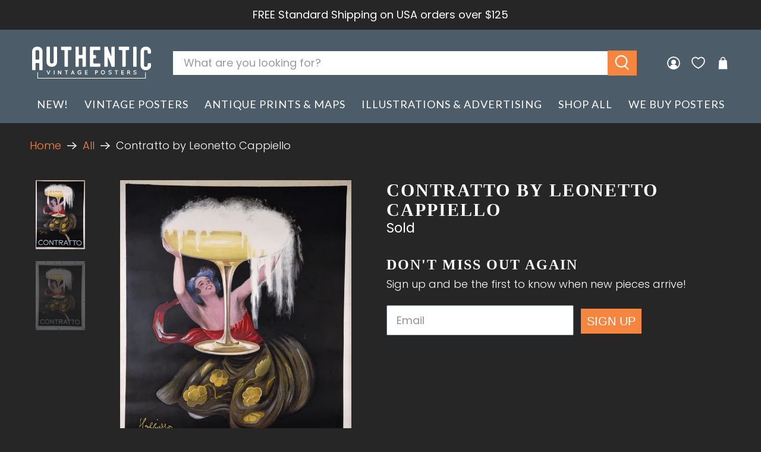

--- FILE ---
content_type: image/svg+xml
request_url: https://www.authenticvintageposters.com/cdn/shop/files/Authentic-Vintage-Posters-Logo-White_200x.svg?v=1768845549
body_size: 4020
content:
<?xml version="1.0" encoding="UTF-8"?><svg id="Layer_3" xmlns="http://www.w3.org/2000/svg" viewBox="0 0 496.88 136.9"><defs><style>.cls-1{fill:#fff;}.cls-2{fill:none;}</style></defs><path class="cls-2" d="M266.22,103.46v5.24h3.13c.73,0,1.35-.25,1.86-.76.51-.51.77-1.12.79-1.83-.02-.75-.28-1.37-.79-1.88-.51-.51-1.12-.77-1.86-.77h-3.13Z"/><path class="cls-2" d="M17.18,55.64h9.51c1.59,0,2.88-1.29,2.88-2.87V20.76c0-3.08-2.48-5.56-5.56-5.56h-4.16c-3.08,0-5.55,2.48-5.55,5.56v32.01c0,1.58,1.29,2.87,2.88,2.87Z"/><path class="cls-2" d="M400.27,103.46v5.24h3.13c.73,0,1.35-.25,1.86-.76.51-.51.76-1.12.76-1.85s-.25-1.34-.76-1.86c-.51-.52-1.13-.78-1.86-.78h-3.13Z"/><polygon class="cls-2" points="169.99 105.98 167.93 111.45 172.04 111.45 169.99 105.98"/><path class="cls-2" d="M477.29,100.13h-4.16c-10.91,0-19.72-8.82-19.72-19.72V20.76c0-10.91,8.82-19.72,19.72-19.72h4.16c9.86,0,17.99,7.21,19.46,16.66V0H.13v20.76C.13,9.86,8.95,1.04,19.85,1.04h4.16c10.91,0,19.72,8.82,19.72,19.72v76.49c0,1.59-1.29,2.87-2.87,2.87h-8.42c-1.59,0-2.87-1.28-2.87-2.87v-24.57c0-1.58-1.29-2.87-2.88-2.87h-9.51c-1.59,0-2.88,1.29-2.88,2.87v24.57c0,1.59-1.28,2.87-2.87,2.87H3c-1.58,0-2.87-1.28-2.87-2.87v39.65h496.62v-53.42c-1.47,9.44-9.6,16.65-19.46,16.65ZM422.46,3.91c0-1.58,1.29-2.87,2.87-2.87h8.43c1.58,0,2.87,1.29,2.87,2.87v79.18c0,1.58-1.29,2.87-2.87,2.87h-8.43c-1.58,0-2.87-1.29-2.87-2.87V3.91ZM429.54,110.26h-.05c-1.32-.25-2.47-.61-3.44-1.07-.97-.46-1.68-1.05-2.13-1.77-.45-.72-.68-1.46-.68-2.23,0-1.47.65-2.69,1.95-3.63,1.3-.95,2.8-1.43,4.49-1.43.75,0,1.51.13,2.29.38.78.25,1.37.49,1.74.71.38.22.89.53,1.51.94.29.2.47.49.55.84.08.35.02.68-.18.98-.19.3-.47.49-.82.56-.36.08-.69.01-1-.19-.8-.54-1.51-.95-2.12-1.22-.62-.27-1.28-.41-1.97-.41-1.12,0-2.04.26-2.75.79-.71.53-1.07,1.09-1.07,1.68,0,.29.07.54.2.74.47.78,1.76,1.37,3.84,1.76h.05c1.42.29,2.59.65,3.51,1.07,2.11,1.03,3.16,2.46,3.16,4.28,0,1.58-.69,2.87-2.09,3.88-1.39,1.01-2.99,1.51-4.81,1.51-2.22-.02-4.39-.87-6.52-2.55-.27-.22-.43-.52-.47-.89-.04-.38.05-.7.27-.97.22-.27.52-.43.89-.47.38-.04.7.05.97.29,1.63,1.33,3.24,1.98,4.86,1.96,1.27,0,2.3-.29,3.09-.87.79-.59,1.18-1.22,1.18-1.9,0-1.29-1.49-2.22-4.48-2.78ZM408.85,106.24c0,1.6-.67,2.94-1.99,4.04,1.15.89,1.73,2.11,1.73,3.69-.02.56.01,1.06.1,1.5.44.14.73.43.89.88.15.45.09.87-.2,1.26-.29.39-.7.59-1.25.59h-.03c-.76,0-1.36-.39-1.81-1.18-.36-.74-.54-1.76-.54-3.05-.03-.78-.39-1.39-1.07-1.83-.44-.29-.91-.49-1.43-.61h-3v5.52c0,.4-.14.72-.42,1-.28.27-.61.41-1,.41s-.72-.14-1-.41c-.27-.27-.41-.6-.41-1v-15.01c0-.39.14-.72.41-.99s.6-.41,1-.41h4.55c1.51,0,2.8.54,3.86,1.6,1.06,1.07,1.59,2.4,1.59,4ZM362.19,3.91c0-1.58,1.29-2.87,2.87-2.87h37.76c1.58,0,2.87,1.29,2.87,2.87v8.42c0,1.59-1.29,2.87-2.87,2.87h-8.92c-1.58,0-2.87,1.29-2.87,2.88v65c0,1.58-1.29,2.87-2.87,2.87h-8.43c-1.58,0-2.87-1.29-2.87-2.87V18.09c0-1.59-1.28-2.88-2.87-2.88h-8.92c-1.58,0-2.87-1.28-2.87-2.87V3.91ZM381.58,108.12c.38,0,.7.14.98.42.28.28.42.61.42,1s-.14.71-.41.99c-.27.28-.6.42-1,.42h-5.93v4.68h6.9c.37,0,.69.14.98.42.28.28.42.61.42.99s-.14.72-.42,1c-.28.28-.61.42-.98.42h-8.24l-.05-.02-.02.02c-.39,0-.72-.14-1-.41-.27-.27-.4-.6-.4-1v-15.01c0-.39.13-.72.4-.99.27-.27.61-.41,1-.41h8.32c.37,0,.69.13.98.41.28.27.42.6.42.99s-.14.73-.42,1.01c-.28.28-.61.42-.98.42h-6.9v4.66h5.93ZM346.49,100.64h10.86c.4,0,.72.13,1,.41l.2.2c.13.13.2.4.2.78s-.14.73-.42,1.01c-.28.28-.61.42-.98.42h-4.04v13.59c0,.4-.13.72-.41,1s-.6.41-.99.41-.72-.14-1-.41c-.27-.27-.41-.6-.41-1v-13.59h-4.02c-.39,0-.72-.13-1-.42-.27-.28-.4-.62-.4-1.01s.13-.72.4-.99.61-.41,1-.41ZM301.81,3.91c0-1.58,1.29-2.87,2.87-2.87h8.62c1.39,0,2.68.99,2.87,2.37,1.19,8.43,7.93,23.59,13.88,37.26.4.79.79,1.69,1.19,2.58V3.91c0-1.58,1.29-2.87,2.88-2.87h8.42c1.58,0,2.87,1.29,2.87,2.87v79.18c0,1.58-1.29,2.87-2.87,2.87h-8.62c-1.49,0-2.68-.99-2.88-2.38-1.19-8.42-7.92-23.68-13.87-37.25l-1.19-2.67v39.44c0,1.58-1.28,2.87-2.87,2.87h-8.42c-1.58,0-2.87-1.29-2.87-2.87V3.91ZM325.57,110.26h-.05c-1.32-.25-2.47-.61-3.43-1.07-.97-.46-1.67-1.05-2.13-1.77-.45-.72-.67-1.46-.67-2.23,0-1.47.64-2.69,1.94-3.63,1.3-.95,2.8-1.43,4.49-1.43.75,0,1.51.13,2.29.38.78.25,1.37.49,1.74.71.38.22.89.53,1.51.94.29.2.47.49.55.84.08.35.02.68-.18.98-.19.3-.47.49-.82.56-.36.08-.69.01-1-.19-.8-.54-1.5-.95-2.12-1.22-.62-.27-1.28-.41-1.97-.41-1.12,0-2.04.26-2.75.79-.71.53-1.07,1.09-1.07,1.68,0,.29.07.54.2.74.47.78,1.76,1.37,3.84,1.76h.05c1.42.29,2.59.65,3.51,1.07,2.11,1.03,3.16,2.46,3.16,4.28,0,1.58-.7,2.87-2.09,3.88-1.39,1.01-2.99,1.51-4.81,1.51-2.22-.02-4.39-.87-6.51-2.55-.27-.22-.43-.52-.47-.89-.04-.38.04-.7.27-.97.22-.27.52-.43.89-.47.38-.04.7.05.97.29,1.63,1.33,3.24,1.98,4.86,1.96,1.27,0,2.3-.29,3.09-.87.78-.59,1.18-1.22,1.18-1.9,0-1.29-1.49-2.22-4.48-2.78ZM289.85,102.83c1.69-1.8,3.74-2.7,6.17-2.7s4.48.91,6.17,2.74c1.69,1.82,2.53,3.97,2.53,6.45s-.85,4.62-2.57,6.41c-.76.85-1.68,1.51-2.74,2-1.07.49-2.18.73-3.33.73-2.46,0-4.53-.9-6.22-2.7l-1.27-1.35c-.84-.9-1.26-2.61-1.26-5.11s.84-4.67,2.54-6.46ZM241.53,43.35V3.91c0-1.58,1.29-2.87,2.87-2.87h37.75c1.59,0,2.88,1.29,2.88,2.87v8.42c0,1.59-1.29,2.87-2.88,2.87h-23.58c-1.59,0-2.88,1.29-2.88,2.88v15.36c0,1.58,1.29,2.87,2.88,2.87h5.35c1.58,0,2.87,1.29,2.87,2.87v8.43c0,1.58-1.29,2.87-2.87,2.87h-5.35c-1.59,0-2.88,1.28-2.88,2.87v15.46c0,1.58,1.29,2.87,2.88,2.87h23.58c1.59,0,2.88,1.29,2.88,2.87v8.42c0,1.59-1.29,2.87-2.88,2.87h-37.75c-1.58,0-2.87-1.28-2.87-2.87v-39.64ZM274.82,106.1c0,1.5-.54,2.78-1.6,3.84-1.07,1.06-2.36,1.59-3.87,1.59h-3.13v5.52c0,.4-.14.72-.42,1-.27.27-.61.41-1,.41s-.72-.14-.99-.41c-.27-.27-.41-.6-.41-1v-15.01c0-.39.13-.72.41-.99.27-.27.6-.41.99-.41h4.55c1.51,0,2.8.54,3.87,1.6,1.07,1.07,1.6,2.36,1.6,3.86ZM231.61,101.05c.28.27.42.6.42.99s-.14.73-.42,1.01c-.28.28-.61.42-.98.42h-6.89v4.66h5.92c.38,0,.7.14.98.42.27.28.42.61.42,1s-.13.71-.4.99c-.27.28-.61.42-1,.42h-5.92v4.68h6.89c.37,0,.7.14.98.42.28.28.42.61.42.99s-.14.72-.42,1c-.28.28-.61.42-.98.42h-8.25l-.05-.02-.02.02c-.39,0-.72-.14-.99-.41-.27-.27-.41-.6-.41-1v-15.01c0-.39.13-.72.41-.99.27-.27.6-.41.99-.41h8.32c.37,0,.7.13.98.41ZM181.16,3.91c0-1.58,1.28-2.87,2.87-2.87h8.42c1.58,0,2.87,1.29,2.87,2.87v29.53c0,1.58,1.29,2.87,2.87,2.87h9.51c1.58,0,2.87-1.29,2.87-2.87V3.91c0-1.58,1.29-2.87,2.87-2.87h8.43c1.58,0,2.87,1.29,2.87,2.87v79.18c0,1.58-1.29,2.87-2.87,2.87h-8.43c-1.58,0-2.87-1.29-2.87-2.87v-29.83c0-1.58-1.29-2.87-2.87-2.87h-9.51c-1.58,0-2.87,1.29-2.87,2.87v29.83c0,1.58-1.29,2.87-2.87,2.87h-8.42c-1.59,0-2.87-1.29-2.87-2.87V3.91ZM194.36,113.72c1.28,1.23,2.8,1.83,4.57,1.83,1.21,0,2.37-.32,3.49-.96v-3.49h-3.64c-.39,0-.73-.15-1.01-.43-.29-.29-.43-.63-.43-1.03s.14-.74.42-1.01c.27-.27.62-.4,1.03-.4h5.06c.41,0,.75.13,1.04.4.29.27.43.61.43,1.02v5.62c0,.2-.04.4-.13.56v.02c-.08.24-.24.44-.49.61-1.69,1.32-3.62,1.99-5.77,1.99-2.6,0-4.81-.89-6.64-2.66-1.83-1.77-2.75-3.93-2.75-6.47s.92-4.71,2.75-6.5c1.83-1.79,4.04-2.69,6.64-2.69,2.19,0,4.12.67,5.8,1.99.33.24.51.56.56.97.05.4-.04.77-.28,1.08-.24.31-.56.5-.96.55s-.77-.05-1.09-.31c-1.19-.92-2.61-1.37-4.24-1.37s-3.09.61-4.36,1.83c-1.28,1.22-1.91,2.69-1.91,4.42s.64,3.21,1.92,4.42ZM169.18,100.89c.25-.17.51-.25.8-.23.64-.03,1.09.26,1.35.89l5.63,14.98c.15.44.09.87-.15,1.28-.25.42-.68.63-1.27.63s-.98-.3-1.21-.89l-1.25-3.31h-6.19l-1.25,3.31c-.24.59-.64.89-1.23.89s-1.01-.21-1.26-.63c-.25-.41-.31-.84-.15-1.28l5.62-14.98c.12-.27.31-.49.55-.66ZM120.88,3.91c0-1.58,1.29-2.87,2.87-2.87h37.75c1.58,0,2.87,1.29,2.87,2.87v8.42c0,1.59-1.29,2.87-2.87,2.87h-8.92c-1.58,0-2.87,1.29-2.87,2.88v65c0,1.58-1.29,2.87-2.87,2.87h-8.42c-1.58,0-2.87-1.29-2.87-2.87V18.09c0-1.59-1.29-2.88-2.87-2.88h-8.92c-1.58,0-2.87-1.28-2.87-2.87V3.91ZM137.66,103.46c-.39,0-.72-.13-.99-.42-.27-.28-.41-.62-.41-1.01s.13-.72.41-.99c.27-.27.6-.41.99-.41h10.87c.39,0,.72.13.99.41l.2.2c.14.13.2.4.2.78s-.14.73-.42,1.01c-.27.28-.61.42-.98.42h-4.05v13.59c0,.4-.13.72-.4,1-.27.27-.61.41-1,.41s-.72-.14-.99-.41c-.27-.27-.41-.6-.41-1v-13.59h-4.02ZM108.17,102.24c-.03-.49.13-.86.5-1.12.36-.26.74-.35,1.1-.29.38.06.67.24.89.55l8.22,11.37v-10.48c0-.37.13-.7.41-.96.27-.27.59-.41.96-.41s.7.13.98.41c.28.27.42.59.42.96v14.78c0,.4-.14.72-.42,1-.28.27-.62.41-1.01.41s-.73-.17-1.02-.51c-.07-.07-.11-.12-.13-.15l-8.14-11.29v10.55c0,.38-.13.7-.41.98-.27.28-.6.42-.98.42s-.71-.14-.98-.41c-.27-.27-.41-.6-.41-1v-14.81ZM60.5,3.91c0-1.58,1.29-2.87,2.87-2.87h8.43c1.58,0,2.87,1.29,2.87,2.87v62.23c0,3.07,2.48,5.55,5.55,5.55h4.16c3.07,0,5.55-2.48,5.55-5.55V3.91c0-1.58,1.29-2.87,2.87-2.87h8.42c1.59,0,2.87,1.29,2.87,2.87v62.23c0,10.9-8.82,19.72-19.71,19.72h-4.16c-10.9,0-19.72-8.82-19.72-19.72V3.91ZM93.51,102.04v15.01c0,.4-.14.72-.42,1-.28.27-.61.41-1,.41s-.72-.14-1-.41c-.27-.27-.41-.6-.41-1v-15.01c0-.39.14-.72.41-.99.27-.27.61-.41,1-.41s.72.13,1,.41c.28.27.42.6.42.99ZM75.71,102.75l-6.28,14.86-.1.2s-.01.03-.03.05l-.33.33s-.09.06-.17.1c-.08.03-.19.08-.34.13h-.05c-.06.01-.15.02-.27.02-.11,0-.18-.01-.24-.02h-.05c-.07-.04-.14-.05-.2-.05l-.03-.02h-.03c-.05,0-.13-.05-.23-.15h-.03s-.08-.06-.18-.13c-.02-.03-.05-.07-.08-.11-.03-.05-.06-.07-.08-.09-.02-.02-.04-.06-.06-.11-.03-.06-.06-.11-.09-.14l-6.23-14.86c-.15-.34-.16-.69-.01-1.06.14-.36.4-.61.77-.75.34-.15.69-.16,1.05-.01.36.15.61.4.76.75l4.96,11.78,4.96-11.78c.15-.35.42-.6.78-.75.36-.15.71-.14,1.05.01.36.13.61.38.75.75.15.37.15.72.01,1.06ZM475.21,135.33H21.93v-26.04h2.62v23.43h448.05v-23.43h2.62v26.04Z"/><path class="cls-2" d="M296.03,115.55c1.6,0,2.97-.62,4.09-1.87,1.13-1.24,1.69-2.71,1.69-4.39s-.56-3.14-1.68-4.39c-1.12-1.25-2.48-1.87-4.11-1.87s-2.99.61-4.12,1.85c-1.12,1.23-1.69,2.7-1.69,4.41v1.28c0,.85.57,1.9,1.7,3.13,1.14,1.23,2.51,1.85,4.11,1.85Z"/><path class="cls-2" d="M494.14,30.27h-8.42c-1.59,0-2.87-1.29-2.87-2.88v-6.63c0-3.08-2.48-5.56-5.55-5.56h-4.16c-3.08,0-5.56,2.48-5.56,5.56v59.65c0,3.07,2.48,5.55,5.56,5.55h4.16c3.08,0,5.55-2.48,5.55-5.55v-6.84c0-1.58,1.28-2.87,2.87-2.87h8.42c1.16,0,2.16.7,2.61,1.69V28.58c-.45,1-1.45,1.69-2.61,1.69Z"/><path class="cls-1" d="M3,100.13h8.42c1.59,0,2.87-1.28,2.87-2.87v-24.57c0-1.58,1.29-2.87,2.88-2.87h9.51c1.59,0,2.88,1.29,2.88,2.87v24.57c0,1.59,1.28,2.87,2.87,2.87h8.42c1.58,0,2.87-1.28,2.87-2.87V20.76c0-10.91-8.82-19.72-19.72-19.72h-4.16C8.95,1.04.13,9.86.13,20.76v76.49c0,1.59,1.29,2.87,2.87,2.87ZM14.3,20.76c0-3.08,2.48-5.56,5.55-5.56h4.16c3.08,0,5.56,2.48,5.56,5.56v32.01c0,1.58-1.29,2.87-2.88,2.87h-9.51c-1.59,0-2.88-1.29-2.88-2.87V20.76Z"/><path class="cls-1" d="M80.23,85.86h4.16c10.9,0,19.71-8.82,19.71-19.72V3.91c0-1.58-1.28-2.87-2.87-2.87h-8.42c-1.58,0-2.87,1.29-2.87,2.87v62.23c0,3.07-2.48,5.55-5.55,5.55h-4.16c-3.07,0-5.55-2.48-5.55-5.55V3.91c0-1.58-1.29-2.87-2.87-2.87h-8.43c-1.58,0-2.87,1.29-2.87,2.87v62.23c0,10.9,8.82,19.72,19.72,19.72Z"/><path class="cls-1" d="M123.76,15.21h8.92c1.58,0,2.87,1.29,2.87,2.88v65c0,1.58,1.29,2.87,2.87,2.87h8.42c1.58,0,2.87-1.29,2.87-2.87V18.09c0-1.59,1.29-2.88,2.87-2.88h8.92c1.58,0,2.87-1.28,2.87-2.87V3.91c0-1.58-1.29-2.87-2.87-2.87h-37.75c-1.58,0-2.87,1.29-2.87,2.87v8.42c0,1.59,1.29,2.87,2.87,2.87Z"/><path class="cls-1" d="M184.04,85.96h8.42c1.58,0,2.87-1.29,2.87-2.87v-29.83c0-1.58,1.29-2.87,2.87-2.87h9.51c1.58,0,2.87,1.29,2.87,2.87v29.83c0,1.58,1.29,2.87,2.87,2.87h8.43c1.58,0,2.87-1.29,2.87-2.87V3.91c0-1.58-1.29-2.87-2.87-2.87h-8.43c-1.58,0-2.87,1.29-2.87,2.87v29.53c0,1.58-1.29,2.87-2.87,2.87h-9.51c-1.58,0-2.87-1.29-2.87-2.87V3.91c0-1.58-1.29-2.87-2.87-2.87h-8.42c-1.59,0-2.87,1.29-2.87,2.87v79.18c0,1.58,1.28,2.87,2.87,2.87Z"/><path class="cls-1" d="M244.41,85.86h37.75c1.59,0,2.88-1.28,2.88-2.87v-8.42c0-1.58-1.29-2.87-2.88-2.87h-23.58c-1.59,0-2.88-1.29-2.88-2.87v-15.46c0-1.59,1.29-2.87,2.88-2.87h5.35c1.58,0,2.87-1.29,2.87-2.87v-8.43c0-1.58-1.29-2.87-2.87-2.87h-5.35c-1.59,0-2.88-1.29-2.88-2.87v-15.36c0-1.59,1.29-2.88,2.88-2.88h23.58c1.59,0,2.88-1.28,2.88-2.87V3.91c0-1.58-1.29-2.87-2.88-2.87h-37.75c-1.58,0-2.87,1.29-2.87,2.87v79.07c0,1.59,1.29,2.87,2.87,2.87Z"/><path class="cls-1" d="M304.69,85.96h8.42c1.59,0,2.87-1.29,2.87-2.87v-39.44l1.19,2.67c5.94,13.57,12.68,28.83,13.87,37.25.2,1.39,1.39,2.38,2.88,2.38h8.62c1.58,0,2.87-1.29,2.87-2.87V3.91c0-1.58-1.29-2.87-2.87-2.87h-8.42c-1.59,0-2.88,1.29-2.88,2.87v39.34c-.4-.89-.79-1.79-1.19-2.58-5.94-13.68-12.68-28.83-13.88-37.26-.2-1.38-1.48-2.37-2.87-2.37h-8.62c-1.58,0-2.87,1.29-2.87,2.87v79.18c0,1.58,1.29,2.87,2.87,2.87Z"/><path class="cls-1" d="M365.06,15.21h8.92c1.59,0,2.87,1.29,2.87,2.88v65c0,1.58,1.29,2.87,2.87,2.87h8.43c1.58,0,2.87-1.29,2.87-2.87V18.09c0-1.59,1.29-2.88,2.87-2.88h8.92c1.58,0,2.87-1.28,2.87-2.87V3.91c0-1.58-1.29-2.87-2.87-2.87h-37.76c-1.58,0-2.87,1.29-2.87,2.87v8.42c0,1.59,1.29,2.87,2.87,2.87Z"/><path class="cls-1" d="M425.34,1.04h8.43c1.58,0,2.87,1.29,2.87,2.87v79.18c0,1.59-1.29,2.87-2.87,2.87h-8.43c-1.58,0-2.87-1.29-2.87-2.87V3.91c0-1.58,1.29-2.87,2.87-2.87Z"/><path class="cls-1" d="M477.29,1.04h-4.16c-10.91,0-19.72,8.82-19.72,19.72v59.65c0,10.9,8.82,19.72,19.72,19.72h4.16c9.86,0,17.99-7.21,19.46-16.65v-11.09c-.45-.99-1.45-1.69-2.61-1.69h-8.42c-1.59,0-2.87,1.29-2.87,2.87v6.84c0,3.07-2.48,5.55-5.55,5.55h-4.16c-3.08,0-5.56-2.48-5.56-5.55V20.76c0-3.08,2.48-5.56,5.56-5.56h4.16c3.08,0,5.55,2.48,5.55,5.56v6.63c0,1.59,1.28,2.88,2.87,2.88h8.42c1.16,0,2.16-.7,2.61-1.69v-10.89c-1.47-9.44-9.6-16.66-19.46-16.66Z"/><path class="cls-1" d="M345.5,103.05c.27.28.61.42,1,.42h4.02v13.59c0,.4.14.72.41,1,.27.27.6.41,1,.41s.72-.14.99-.41.41-.6.41-1v-13.59h4.04c.38,0,.7-.13.98-.42.28-.28.42-.62.42-1.01s-.07-.65-.2-.78l-.2-.2c-.27-.27-.6-.41-1-.41h-10.86c-.39,0-.72.13-1,.41s-.4.6-.4.99.13.73.4,1.01Z"/><path class="cls-1" d="M432.83,114.93c-.79.58-1.82.87-3.09.87-1.62.02-3.23-.63-4.86-1.96-.27-.24-.59-.33-.97-.29-.37.04-.67.2-.89.47-.22.27-.31.59-.27.97.04.37.2.67.47.89,2.13,1.68,4.3,2.53,6.52,2.55,1.81,0,3.42-.51,4.81-1.51,1.39-1.01,2.09-2.3,2.09-3.88,0-1.81-1.05-3.24-3.16-4.28-.91-.42-2.08-.78-3.51-1.07h-.05c-2.09-.39-3.37-.98-3.84-1.76-.13-.2-.2-.45-.2-.74,0-.59.36-1.15,1.07-1.68.71-.52,1.63-.79,2.75-.79.7,0,1.35.13,1.97.41.61.27,1.32.68,2.12,1.22.31.2.64.27,1,.19.35-.08.63-.26.82-.56.2-.29.25-.63.18-.98-.08-.36-.25-.64-.55-.84-.63-.41-1.13-.72-1.51-.94-.38-.22-.96-.46-1.74-.71-.78-.26-1.54-.38-2.29-.38-1.7,0-3.19.48-4.49,1.43-1.29.94-1.95,2.16-1.95,3.63,0,.77.23,1.51.68,2.23.45.72,1.16,1.31,2.13,1.77.96.46,2.11.82,3.44,1.07h.05c2.98.56,4.48,1.49,4.48,2.78,0,.68-.4,1.31-1.18,1.9Z"/><path class="cls-1" d="M382.55,103.46c.37,0,.69-.13.98-.42.28-.28.42-.62.42-1.01s-.14-.72-.42-.99c-.28-.27-.61-.41-.98-.41h-8.32c-.39,0-.72.13-1,.41-.27.27-.4.6-.4.99v15.01c0,.4.13.72.4,1,.27.27.61.41,1,.41l.02-.02.05.02h8.24c.37,0,.69-.14.98-.42.28-.28.42-.61.42-1s-.14-.71-.42-.99c-.28-.28-.61-.42-.98-.42h-6.9v-4.68h5.93c.4,0,.72-.14,1-.42.27-.28.41-.61.41-.99s-.14-.71-.42-1c-.28-.27-.61-.42-.98-.42h-5.93v-4.66h6.9Z"/><path class="cls-1" d="M398.85,100.64c-.4,0-.72.13-1,.41s-.41.6-.41.99v15.01c0,.4.14.72.41,1,.27.27.6.41,1,.41s.72-.14,1-.41c.28-.27.42-.6.42-1v-5.52h3c.51.11.98.32,1.43.61.68.44,1.03,1.05,1.07,1.83,0,1.29.18,2.31.54,3.05.44.79,1.05,1.18,1.81,1.18h.03c.54,0,.96-.2,1.25-.59.29-.39.36-.81.2-1.26-.15-.45-.45-.74-.89-.88-.09-.44-.12-.94-.1-1.5,0-1.58-.58-2.8-1.73-3.69,1.32-1.1,1.99-2.45,1.99-4.04s-.53-2.92-1.59-4c-1.06-1.07-2.35-1.6-3.86-1.6h-4.55ZM406.02,106.1c0,.72-.25,1.33-.76,1.85-.51.51-1.13.76-1.86.76h-3.13v-5.24h3.13c.73,0,1.35.26,1.86.78.51.52.76,1.14.76,1.86Z"/><path class="cls-1" d="M109.56,118.45c.38,0,.71-.14.98-.42.27-.28.41-.61.41-.98v-10.55l8.14,11.29s.06.08.13.15c.29.34.63.51,1.02.51s.73-.14,1.01-.41c.28-.27.42-.6.42-1v-14.78c0-.37-.14-.7-.42-.96-.28-.27-.61-.41-.98-.41s-.7.13-.96.41c-.27.27-.41.59-.41.96v10.48l-8.22-11.37c-.22-.31-.52-.49-.89-.55-.37-.06-.74.04-1.1.29-.36.25-.53.62-.5,1.12v14.81c0,.4.14.72.41,1,.27.27.6.41.98.41Z"/><path class="cls-1" d="M328.86,114.93c-.79.58-1.82.87-3.09.87-1.61.02-3.23-.63-4.86-1.96-.27-.24-.59-.33-.97-.29-.37.04-.67.2-.89.47-.22.27-.31.59-.27.97.04.37.2.67.47.89,2.12,1.68,4.29,2.53,6.51,2.55,1.81,0,3.42-.51,4.81-1.51,1.39-1.01,2.09-2.3,2.09-3.88,0-1.81-1.05-3.24-3.16-4.28-.91-.42-2.08-.78-3.51-1.07h-.05c-2.09-.39-3.37-.98-3.84-1.76-.13-.2-.2-.45-.2-.74,0-.59.36-1.15,1.07-1.68.71-.52,1.63-.79,2.75-.79.7,0,1.35.13,1.97.41.62.27,1.32.68,2.12,1.22.31.2.64.27,1,.19.36-.08.63-.26.82-.56.2-.29.26-.63.18-.98-.08-.36-.26-.64-.55-.84-.63-.41-1.13-.72-1.51-.94-.38-.22-.96-.46-1.74-.71-.78-.26-1.54-.38-2.29-.38-1.7,0-3.19.48-4.49,1.43-1.3.94-1.94,2.16-1.94,3.63,0,.77.22,1.51.67,2.23.45.72,1.16,1.31,2.13,1.77.96.46,2.11.82,3.43,1.07h.05c2.98.56,4.48,1.49,4.48,2.78,0,.68-.4,1.31-1.18,1.9Z"/><path class="cls-1" d="M74.95,100.95c-.34-.15-.69-.16-1.05-.01-.36.15-.63.4-.78.75l-4.96,11.78-4.96-11.78c-.15-.35-.4-.6-.76-.75-.36-.15-.7-.14-1.05.01-.37.13-.63.38-.77.75-.15.37-.14.72.01,1.06l6.23,14.86s.06.08.09.14c.03.06.04.09.06.11.02.02.04.04.08.09.03.04.06.08.08.11.1.06.16.11.18.13h.03c.1.1.18.15.23.15h.03l.03.02c.06,0,.13.01.2.05h.05c.05.01.13.02.24.02.12,0,.2-.01.27-.02h.05c.15-.05.27-.1.34-.13.08-.04.13-.07.17-.1l.33-.33s.03-.03.03-.05l.1-.2,6.28-14.86c.13-.34.13-.69-.01-1.06-.15-.36-.4-.61-.75-.75Z"/><path class="cls-1" d="M163.17,117.83c.25.42.67.63,1.26.63s1-.3,1.23-.89l1.25-3.31h6.19l1.25,3.31c.22.59.63.89,1.21.89s1.01-.21,1.27-.63c.25-.41.3-.84.15-1.28l-5.63-14.98c-.25-.63-.7-.93-1.35-.89-.29-.02-.56.06-.8.23-.24.17-.43.39-.55.66l-5.62,14.98c-.15.44-.1.87.15,1.28ZM169.99,105.98l2.06,5.47h-4.12l2.06-5.47Z"/><path class="cls-1" d="M91.09,101.05c-.27.27-.41.6-.41.99v15.01c0,.4.14.72.41,1,.27.27.61.41,1,.41s.72-.14,1-.41c.28-.27.42-.6.42-1v-15.01c0-.39-.14-.72-.42-.99-.28-.27-.61-.41-1-.41s-.72.13-1,.41Z"/><path class="cls-1" d="M142.09,118.04c.27.27.6.41.99.41s.72-.14,1-.41c.27-.27.4-.6.4-1v-13.59h4.05c.37,0,.7-.13.98-.42.28-.28.42-.62.42-1.01s-.06-.65-.2-.78l-.2-.2c-.27-.27-.6-.41-.99-.41h-10.87c-.39,0-.72.13-.99.41-.27.27-.41.6-.41.99s.13.73.41,1.01c.27.28.6.42.99.42h4.02v13.59c0,.4.14.72.41,1Z"/><path class="cls-1" d="M198.71,103.03c1.63,0,3.05.45,4.24,1.37.32.26.68.36,1.09.31s.73-.24.96-.55c.24-.31.33-.68.28-1.08-.05-.41-.24-.73-.56-.97-1.68-1.32-3.61-1.99-5.8-1.99-2.6,0-4.81.9-6.64,2.69-1.83,1.79-2.75,3.95-2.75,6.5s.92,4.71,2.75,6.47c1.83,1.78,4.04,2.66,6.64,2.66,2.15,0,4.08-.66,5.77-1.99.24-.17.4-.38.49-.61v-.02c.08-.17.13-.36.13-.56v-5.62c0-.41-.14-.75-.43-1.02-.29-.27-.63-.4-1.04-.4h-5.06c-.41,0-.75.13-1.03.4-.28.27-.42.61-.42,1.01s.14.74.43,1.03c.29.29.63.43,1.01.43h3.64v3.49c-1.12.65-2.28.96-3.49.96-1.76,0-3.29-.61-4.57-1.83-1.28-1.22-1.92-2.7-1.92-4.42s.63-3.21,1.91-4.42c1.27-1.23,2.73-1.83,4.36-1.83Z"/><path class="cls-1" d="M289.85,115.75c1.69,1.8,3.76,2.7,6.22,2.7,1.16,0,2.27-.24,3.33-.73,1.07-.49,1.98-1.15,2.74-2,1.72-1.79,2.57-3.93,2.57-6.41s-.84-4.63-2.53-6.45c-1.69-1.83-3.74-2.74-6.17-2.74s-4.48.9-6.17,2.7c-1.69,1.79-2.54,3.95-2.54,6.46s.42,4.21,1.26,5.11l1.27,1.35ZM290.22,109.29c0-1.71.57-3.19,1.69-4.41,1.13-1.23,2.5-1.85,4.12-1.85s2.99.62,4.11,1.87c1.12,1.25,1.68,2.71,1.68,4.39s-.56,3.14-1.69,4.39c-1.12,1.25-2.49,1.87-4.09,1.87s-2.97-.61-4.11-1.85c-1.14-1.23-1.7-2.27-1.7-3.13v-1.28Z"/><path class="cls-1" d="M264.79,100.64c-.39,0-.72.13-.99.41-.27.27-.41.6-.41.99v15.01c0,.4.13.72.41,1,.27.27.6.41.99.41s.73-.14,1-.41c.28-.27.42-.6.42-1v-5.52h3.13c1.51,0,2.8-.53,3.87-1.59,1.07-1.06,1.6-2.34,1.6-3.84s-.54-2.78-1.6-3.86c-1.07-1.07-2.36-1.6-3.87-1.6h-4.55ZM272,106.11c-.02.71-.28,1.32-.79,1.83-.51.51-1.12.76-1.86.76h-3.13v-5.24h3.13c.73,0,1.35.26,1.86.77.51.51.77,1.14.79,1.88Z"/><path class="cls-1" d="M221.32,101.05c-.27.27-.41.6-.41.99v15.01c0,.4.13.72.41,1,.27.27.6.41.99.41l.02-.02.05.02h8.25c.37,0,.7-.14.98-.42.28-.28.42-.61.42-1s-.14-.71-.42-.99c-.28-.28-.61-.42-.98-.42h-6.89v-4.68h5.92c.39,0,.72-.14,1-.42.27-.28.4-.61.4-.99s-.14-.71-.42-1c-.28-.27-.61-.42-.98-.42h-5.92v-4.66h6.89c.37,0,.7-.13.98-.42.28-.28.42-.62.42-1.01s-.14-.72-.42-.99c-.28-.27-.61-.41-.98-.41h-8.32c-.39,0-.72.13-.99.41Z"/><polygon class="cls-1" points="472.6 132.72 24.55 132.72 24.55 109.29 21.93 109.29 21.93 135.33 475.21 135.33 475.21 109.29 472.6 109.29 472.6 132.72"/></svg>

--- FILE ---
content_type: text/javascript; charset=utf-8
request_url: https://www.authenticvintageposters.com/products/contratto-sf-lot.js
body_size: 1405
content:
{"id":6618860748915,"title":"Contratto by Leonetto Cappiello","handle":"contratto-sf-lot","description":"\u003cp\u003eRefinement, elegance, and class—\u003cspan class=\"Apple-converted-space\"\u003e \u003c\/span\u003eare just a few of the words that come to mind when you're describing the master, Leonetto Cappiello. Stark backgrounds, whimsical figures, and endless pockets of innovation all line Cappiello's repertoire.\u003c\/p\u003e\n\u003cp\u003eContratto, an Italian luxury beverage, was all the rage in the 1920s. Known for its smooth taste, and endless sparkle, this aperitif floated down the throat of any lucky connoisseur. \u003c\/p\u003e\n\u003cp\u003eIn this Art Deco masterpiece, we see a magnificent madam gliding beneath an oversized glass of bubbling Contratto. The movement in her crimson top dances playfully as her floral skirt flows beneath. Now, if you look closely, is that blue in her hair? Classic, cheeky, Cappiello. Always a surprise awaiting a keen eye!\u003c\/p\u003e\n\u003cp\u003eThis authentic stone lithograph is guaranteed to steal the show on whichever wall is lucky enough to display its bountiful beauty. Signed in plate. \u003c\/p\u003e\n\u003cp\u003eCondition: Very Good. Minor border wear present and a minor scuff on center right side. Faint creases. Conservation mounted on linen.\u003c\/p\u003e","published_at":"2021-07-28T16:14:19-07:00","created_at":"2021-07-23T09:56:00-07:00","vendor":"Authentic Vintage Posters","type":"Poster","tags":["1900-1924","1920-1929","Art Deco","Artist: Leonetto Cappiello","Food \u0026 Drink","Linen Backed","Oversize 43+","Stone Lithograph"],"price":485000,"price_min":485000,"price_max":485000,"available":false,"price_varies":false,"compare_at_price":null,"compare_at_price_min":0,"compare_at_price_max":0,"compare_at_price_varies":false,"variants":[{"id":39405091750003,"title":"Default Title","option1":"Default Title","option2":null,"option3":null,"sku":"P1564","requires_shipping":true,"taxable":true,"featured_image":null,"available":false,"name":"Contratto by Leonetto Cappiello","public_title":null,"options":["Default Title"],"price":485000,"weight":0,"compare_at_price":null,"inventory_management":"shopify","barcode":"","requires_selling_plan":false,"selling_plan_allocations":[]}],"images":["\/\/cdn.shopify.com\/s\/files\/1\/0088\/3005\/8556\/products\/P1437M.jpg?v=1627513794","\/\/cdn.shopify.com\/s\/files\/1\/0088\/3005\/8556\/products\/P1437.jpg?v=1627513794"],"featured_image":"\/\/cdn.shopify.com\/s\/files\/1\/0088\/3005\/8556\/products\/P1437M.jpg?v=1627513794","options":[{"name":"Title","position":1,"values":["Default Title"]}],"url":"\/products\/contratto-sf-lot","media":[{"alt":"Contratto by Leonetto Cappiello - Authentic Vintage Poster","id":20649113124979,"position":1,"preview_image":{"aspect_ratio":0.708,"height":3585,"width":2537,"src":"https:\/\/cdn.shopify.com\/s\/files\/1\/0088\/3005\/8556\/products\/P1437M.jpg?v=1627513794"},"aspect_ratio":0.708,"height":3585,"media_type":"image","src":"https:\/\/cdn.shopify.com\/s\/files\/1\/0088\/3005\/8556\/products\/P1437M.jpg?v=1627513794","width":2537},{"alt":"Contratto by Leonetto Cappiello - Authentic Vintage Poster","id":20649113157747,"position":2,"preview_image":{"aspect_ratio":0.71,"height":3900,"width":2770,"src":"https:\/\/cdn.shopify.com\/s\/files\/1\/0088\/3005\/8556\/products\/P1437.jpg?v=1627513794"},"aspect_ratio":0.71,"height":3900,"media_type":"image","src":"https:\/\/cdn.shopify.com\/s\/files\/1\/0088\/3005\/8556\/products\/P1437.jpg?v=1627513794","width":2770}],"requires_selling_plan":false,"selling_plan_groups":[]}